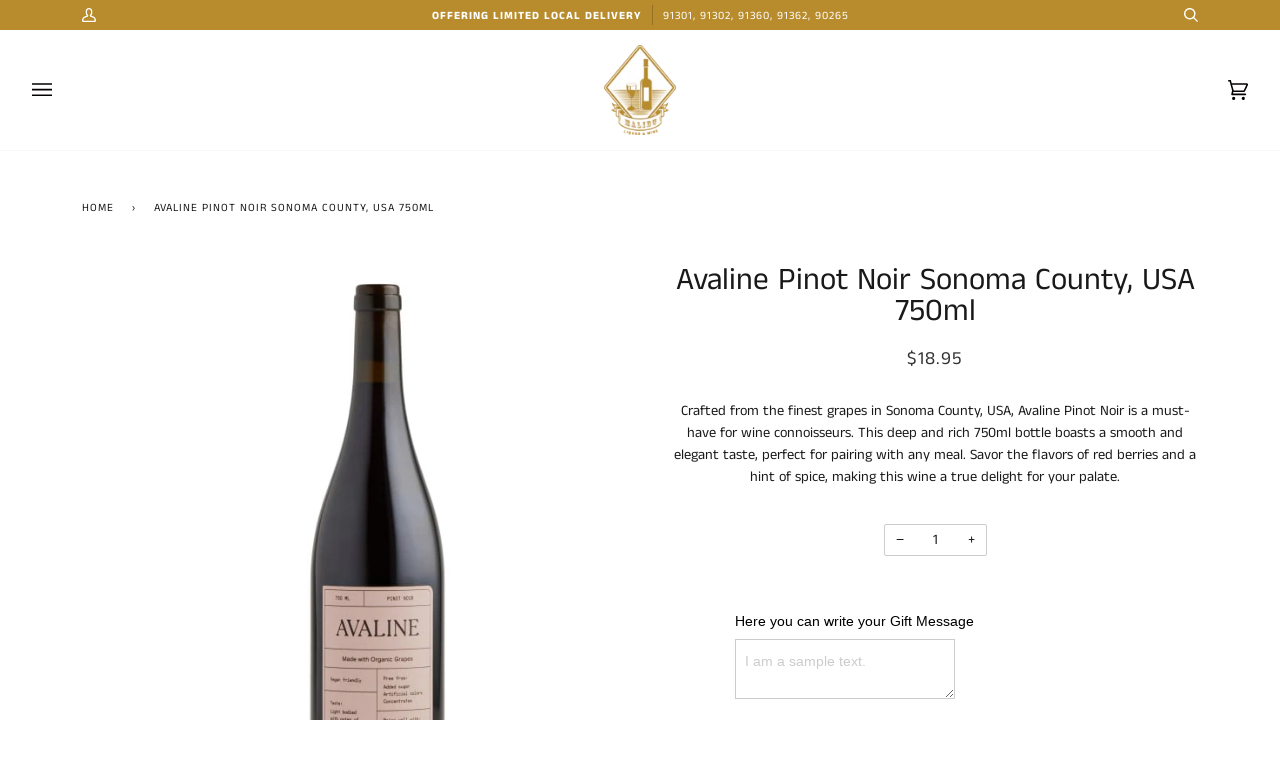

--- FILE ---
content_type: text/html; charset=UTF-8
request_url: https://app.inspon.com/dev-app/backend/api/api.php
body_size: 250
content:
{"product":{"title":"Avaline Pinot Noir Sonoma County, USA 750ml","featuredImage":{"id":"gid:\/\/shopify\/ProductImage\/37827365699772"},"options":[{"name":"Title","values":["Default Title"]}],"variants":[{"id":43860067188924,"option1":"Default Title","title":"Default Title","price":"18.95"}]},"collection":[{"title":"Red Wine"},{"title":"Wine"}]}

--- FILE ---
content_type: text/css
request_url: https://malibuliquorandwine.com/cdn/shop/t/2/assets/font-settings.css?v=29851858257606998051759332245
body_size: -217
content:
@font-face{font-family:Anek Tamil;font-weight:400;font-style:normal;font-display:swap;src:url(//malibuliquorandwine.com/cdn/fonts/anek_tamil/anektamil_n4.2c907daa645b7bbf6285dac0733760f08d99f2ba.woff2?h1=bWFsaWJ1bGlxdW9yYW5kd2luZS5jb20&h2=bWFsaWJ1LWxpcXVvci13aW5lLmFjY291bnQubXlzaG9waWZ5LmNvbQ&hmac=e87701b72647e90b82c96f46289a13ebf76b4100a287b8e56cf6cab1a34c0bd4) format("woff2"),url(//malibuliquorandwine.com/cdn/fonts/anek_tamil/anektamil_n4.58d2b7d33afb43473289c2390c1128013680474b.woff?h1=bWFsaWJ1bGlxdW9yYW5kd2luZS5jb20&h2=bWFsaWJ1LWxpcXVvci13aW5lLmFjY291bnQubXlzaG9waWZ5LmNvbQ&hmac=73463b6c7f8f47480dd8bfe96fcd0f245009901f610082384eda27fe76d2f732) format("woff")}@font-face{font-family:Anek Tamil;font-weight:400;font-style:normal;font-display:swap;src:url(//malibuliquorandwine.com/cdn/fonts/anek_tamil/anektamil_n4.2c907daa645b7bbf6285dac0733760f08d99f2ba.woff2?h1=bWFsaWJ1bGlxdW9yYW5kd2luZS5jb20&h2=bWFsaWJ1LWxpcXVvci13aW5lLmFjY291bnQubXlzaG9waWZ5LmNvbQ&hmac=e87701b72647e90b82c96f46289a13ebf76b4100a287b8e56cf6cab1a34c0bd4) format("woff2"),url(//malibuliquorandwine.com/cdn/fonts/anek_tamil/anektamil_n4.58d2b7d33afb43473289c2390c1128013680474b.woff?h1=bWFsaWJ1bGlxdW9yYW5kd2luZS5jb20&h2=bWFsaWJ1LWxpcXVvci13aW5lLmFjY291bnQubXlzaG9waWZ5LmNvbQ&hmac=73463b6c7f8f47480dd8bfe96fcd0f245009901f610082384eda27fe76d2f732) format("woff")}@font-face{font-family:Anek Tamil;font-weight:400;font-style:normal;font-display:swap;src:url(//malibuliquorandwine.com/cdn/fonts/anek_tamil/anektamil_n4.2c907daa645b7bbf6285dac0733760f08d99f2ba.woff2?h1=bWFsaWJ1bGlxdW9yYW5kd2luZS5jb20&h2=bWFsaWJ1LWxpcXVvci13aW5lLmFjY291bnQubXlzaG9waWZ5LmNvbQ&hmac=e87701b72647e90b82c96f46289a13ebf76b4100a287b8e56cf6cab1a34c0bd4) format("woff2"),url(//malibuliquorandwine.com/cdn/fonts/anek_tamil/anektamil_n4.58d2b7d33afb43473289c2390c1128013680474b.woff?h1=bWFsaWJ1bGlxdW9yYW5kd2luZS5jb20&h2=bWFsaWJ1LWxpcXVvci13aW5lLmFjY291bnQubXlzaG9waWZ5LmNvbQ&hmac=73463b6c7f8f47480dd8bfe96fcd0f245009901f610082384eda27fe76d2f732) format("woff")}@font-face{font-family:Anek Tamil;font-weight:700;font-style:normal;font-display:swap;src:url(//malibuliquorandwine.com/cdn/fonts/anek_tamil/anektamil_n7.31f19f849e399606944d7e18afb0d939020205cb.woff2?h1=bWFsaWJ1bGlxdW9yYW5kd2luZS5jb20&h2=bWFsaWJ1LWxpcXVvci13aW5lLmFjY291bnQubXlzaG9waWZ5LmNvbQ&hmac=dd7e893217bce4bed653999f1099c10278f1875fa5c980f19af2775a2238df55) format("woff2"),url(//malibuliquorandwine.com/cdn/fonts/anek_tamil/anektamil_n7.3814c59b267d611330450a8e339987d5bc311032.woff?h1=bWFsaWJ1bGlxdW9yYW5kd2luZS5jb20&h2=bWFsaWJ1LWxpcXVvci13aW5lLmFjY291bnQubXlzaG9waWZ5LmNvbQ&hmac=22cdd2c39bd4e232d8c8ec9e53a2554d6f41adb91247060d8381625a8f0c6f31) format("woff")}@font-face{font-family:Anek Tamil;font-weight:700;font-style:normal;font-display:swap;src:url(//malibuliquorandwine.com/cdn/fonts/anek_tamil/anektamil_n7.31f19f849e399606944d7e18afb0d939020205cb.woff2?h1=bWFsaWJ1bGlxdW9yYW5kd2luZS5jb20&h2=bWFsaWJ1LWxpcXVvci13aW5lLmFjY291bnQubXlzaG9waWZ5LmNvbQ&hmac=dd7e893217bce4bed653999f1099c10278f1875fa5c980f19af2775a2238df55) format("woff2"),url(//malibuliquorandwine.com/cdn/fonts/anek_tamil/anektamil_n7.3814c59b267d611330450a8e339987d5bc311032.woff?h1=bWFsaWJ1bGlxdW9yYW5kd2luZS5jb20&h2=bWFsaWJ1LWxpcXVvci13aW5lLmFjY291bnQubXlzaG9waWZ5LmNvbQ&hmac=22cdd2c39bd4e232d8c8ec9e53a2554d6f41adb91247060d8381625a8f0c6f31) format("woff")}@font-face{font-family:Anek Tamil;font-weight:700;font-style:normal;font-display:swap;src:url(//malibuliquorandwine.com/cdn/fonts/anek_tamil/anektamil_n7.31f19f849e399606944d7e18afb0d939020205cb.woff2?h1=bWFsaWJ1bGlxdW9yYW5kd2luZS5jb20&h2=bWFsaWJ1LWxpcXVvci13aW5lLmFjY291bnQubXlzaG9waWZ5LmNvbQ&hmac=dd7e893217bce4bed653999f1099c10278f1875fa5c980f19af2775a2238df55) format("woff2"),url(//malibuliquorandwine.com/cdn/fonts/anek_tamil/anektamil_n7.3814c59b267d611330450a8e339987d5bc311032.woff?h1=bWFsaWJ1bGlxdW9yYW5kd2luZS5jb20&h2=bWFsaWJ1LWxpcXVvci13aW5lLmFjY291bnQubXlzaG9waWZ5LmNvbQ&hmac=22cdd2c39bd4e232d8c8ec9e53a2554d6f41adb91247060d8381625a8f0c6f31) format("woff")}
/*# sourceMappingURL=/cdn/shop/t/2/assets/font-settings.css.map?v=29851858257606998051759332245 */


--- FILE ---
content_type: text/javascript; charset=utf-8
request_url: https://malibuliquorandwine.com/products/avaline-pinot-noir-sonoma-county-usa-750ml.js
body_size: 360
content:
{"id":8426275635388,"title":"Avaline Pinot Noir Sonoma County, USA 750ml","handle":"avaline-pinot-noir-sonoma-county-usa-750ml","description":"\u003cp\u003eCrafted from the finest grapes in Sonoma County, USA, Avaline Pinot Noir is a must-have for wine connoisseurs. This deep and rich 750ml bottle boasts a smooth and elegant taste, perfect for pairing with any meal. Savor the flavors of red berries and a hint of spice, making this wine a true delight for your palate.\u003c\/p\u003e","published_at":"2024-06-02T09:52:08-07:00","created_at":"2024-06-02T09:52:08-07:00","vendor":"Malibu Liquor \u0026 Wine","type":"Red Wine","tags":[],"price":1895,"price_min":1895,"price_max":1895,"available":true,"price_varies":false,"compare_at_price":null,"compare_at_price_min":0,"compare_at_price_max":0,"compare_at_price_varies":false,"variants":[{"id":43860067188924,"title":"Default Title","option1":"Default Title","option2":null,"option3":null,"sku":"","requires_shipping":true,"taxable":true,"featured_image":null,"available":true,"name":"Avaline Pinot Noir Sonoma County, USA 750ml","public_title":null,"options":["Default Title"],"price":1895,"weight":1361,"compare_at_price":null,"inventory_management":"shopify","barcode":"","requires_selling_plan":false,"selling_plan_allocations":[]}],"images":["\/\/cdn.shopify.com\/s\/files\/1\/0593\/3898\/1564\/files\/avaline_p.n.png?v=1717347083"],"featured_image":"\/\/cdn.shopify.com\/s\/files\/1\/0593\/3898\/1564\/files\/avaline_p.n.png?v=1717347083","options":[{"name":"Title","position":1,"values":["Default Title"]}],"url":"\/products\/avaline-pinot-noir-sonoma-county-usa-750ml","media":[{"alt":null,"id":30412966985916,"position":1,"preview_image":{"aspect_ratio":0.37,"height":602,"width":223,"src":"https:\/\/cdn.shopify.com\/s\/files\/1\/0593\/3898\/1564\/files\/avaline_p.n.png?v=1717347083"},"aspect_ratio":0.37,"height":602,"media_type":"image","src":"https:\/\/cdn.shopify.com\/s\/files\/1\/0593\/3898\/1564\/files\/avaline_p.n.png?v=1717347083","width":223}],"requires_selling_plan":false,"selling_plan_groups":[]}